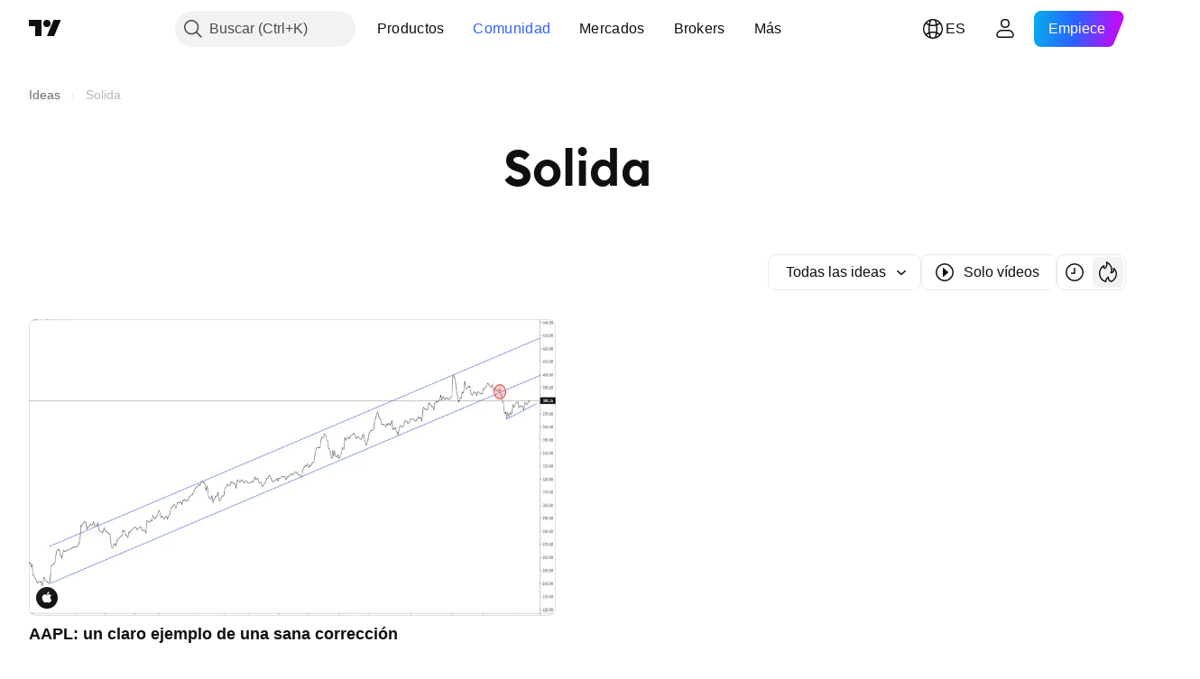

--- FILE ---
content_type: application/javascript; charset=utf-8
request_url: https://static.tradingview.com/static/bundles/es.4960.0f7b0870225dd339ddbb.js
body_size: 1766
content:
(self.webpackChunktradingview=self.webpackChunktradingview||[]).push([[4960,4551,83308,94947,29821],{161904:e=>{e.exports=["por {username}"]},986588:e=>{e.exports=["Filtros"]},546909:e=>{e.exports=["Script de pago"]},661703:e=>{e.exports=["Comentario"]},535534:e=>{e.exports=["Bróker"]},310287:e=>{e.exports=["Mercado bursátil"]},342305:e=>{e.exports={en:["d"]}},991688:e=>{e.exports={en:["h"]}},960457:e=>{e.exports={en:["m"]}},231257:e=>{e.exports={en:["mn"]}},94500:e=>{e.exports=["a"]},398459:e=>{e.exports=["Vi"]},365535:e=>{e.exports=["Lu"]},260496:e=>{e.exports=["Sá"]},669199:e=>{e.exports=["Do"]},451271:e=>{e.exports=["Mi"]},628582:e=>{e.exports=["Ju"]},939329:e=>{e.exports=["Ma"]},955174:e=>{e.exports={en:["Boost"]}},734750:e=>{e.exports=["Mayo"]},49806:e=>{e.exports=["en %s"]},213856:e=>{e.exports=["Todas las ideas"]},762760:e=>{e.exports=["Todos los tipos"]},526785:e=>{e.exports=["Abr"]},155852:e=>{e.exports=["Abril"]},93762:e=>{e.exports=["Ago"]},959772:e=>{e.exports=["Agosto"]},140915:e=>{e.exports={en:["Breadcrumbs"]}},111898:e=>{e.exports=["Entendido"]},769036:e=>{e.exports=["Dic"]},309666:e=>{e.exports=["Diciembre"]},504705:e=>{e.exports=["Eliminar publicación"]},853818:e=>{e.exports=["Formación"]},124762:e=>{e.exports=["Ideas de formación académica"]},277010:e=>{e.exports=["Selecciones de los editores"]},966475:e=>{e.exports=["Destacado"]},617341:e=>{e.exports={en:["Feb"]}},33630:e=>{e.exports=["Febrero"]},429991:e=>{e.exports=["Vi"]},318525:e=>{e.exports=["Viernes"]},398520:e=>{e.exports=["Script solo para invitados. Póngase en contacto con el autor si desea obtener acceso."]},578897:e=>{e.exports=["Script que requiere invitación. Tiene permiso para acceder."]},848394:e=>{e.exports=["Indicadores"]},168654:e=>{e.exports=["Filtro de tipo de idea"]},657374:e=>{e.exports=["Ene"]},944784:e=>{e.exports=["Enero"]},183959:e=>{e.exports={en:["Jul"]}},924689:e=>{e.exports=["Julio"]},87745:e=>{e.exports={en:["Jun"]}},402482:e=>{e.exports=["Junio"]},482127:e=>{e.exports=["¡Vaya! Demasiados boosts"]},728337:e=>{e.exports={en:["Oct"]}},814501:e=>{e.exports=["Octubre"]},258927:e=>{e.exports=["Sólo código abierto"]},409009:e=>{e.exports=["Largo"]},427284:e=>{e.exports=["Bibliotecas"]},947936:e=>{e.exports=["Lu"]},889394:e=>{e.exports=["Lunes"]},394947:e=>{e.exports=["Más"]},857305:e=>{e.exports=["Más breadcrumbs"]},725465:e=>{e.exports={en:["Most popular"]}},805133:e=>{e.exports=["Más recientes"]},877929:e=>{e.exports=["Las más relevantes"]},849973:e=>{e.exports=["Mayo"]},103305:e=>{e.exports={en:["Mar"]}},635643:e=>{e.exports=["Marzo"]},929821:e=>{e.exports={en:["Note For Author"]}},533051:e=>{e.exports=["Aún no hay nada aquí"]},646545:e=>{e.exports={en:["Nov"]}},971561:e=>{e.exports=["Noviembre"]},92104:e=>{e.exports=["Página siguiente"]},753253:e=>{e.exports=["Ordenar por más reciente"]},243303:e=>{e.exports=["Ordenar por popularidad"]},482416:e=>{e.exports=["Ordenar por relevancia"]},591418:e=>{e.exports=["Sáb"]},38795:e=>{e.exports=["Sábado"]},545214:e=>{e.exports=["El script esta protegido."]},946196:e=>{
e.exports=["Filtro de tipo de script"]},604067:e=>{e.exports=["Ver otras publicaciones"]},178469:e=>{e.exports={en:["Sep"]}},415261:e=>{e.exports=["Septiembre"]},918665:e=>{e.exports=["Corto"]},140382:e=>{e.exports=["Mostrar solo vídeos"]},193187:e=>{e.exports=["Mostrar más publicaciones"]},475963:e=>{e.exports=["Mostrar solo scripts de código abierto"]},827489:e=>{e.exports=["Estrategias"]},507458:e=>{e.exports=["Do"]},909304:e=>{e.exports=["Domingo"]},348516:e=>{e.exports=["Página {num}"]},419130:e=>{e.exports=["Paginación"]},666082:e=>{e.exports=["Indicador Pine Script®"]},780270:e=>{e.exports=["Biblioteca Pine Script®"]},69263:e=>{e.exports=["Estrategia Pine Script®"]},53966:e=>{e.exports=["Página anterior"]},546371:e=>{e.exports=["Idea privada"]},563550:e=>{e.exports=["Script privado"]},56752:e=>{e.exports=["¡Demasiada pasión! Baje un poco el ritmo, analice nuestros gráficos y vuelva a intentarlo más tarde."]},470480:e=>{e.exports=["Mi"]},772765:e=>{e.exports=["Miércoles"]},301489:e=>{e.exports=["Jue"]},834671:e=>{e.exports=["Jueves"]},884695:e=>{e.exports=["Este espacio está vacío por ahora. No obstante, dispone de miles de publicaciones excelentes para explorar."]},780985:e=>{e.exports=["Ideas relacionadas con el trading"]},47493:e=>{e.exports=["Mar"]},456334:e=>{e.exports=["Martes"]},283308:e=>{e.exports=["Actualizado"]},642384:e=>{e.exports=["Solo vídeos"]},721444:e=>{e.exports=["un año"]},979318:e=>{e.exports=["un día"]},603638:e=>{e.exports=["un mes"]},152258:e=>{e.exports=["una hora"]},271020:e=>{e.exports=["justo ahora"]},126585:e=>{e.exports=["{dayName} {specialSymbolOpen}a las{specialSymbolClose} {dayTime}"]},277195:e=>{e.exports=["{specialSymbolOpen}Último{specialSymbolClose} {dayName} {specialSymbolOpen}a las{specialSymbolClose} {dayTime}"]},866719:e=>{e.exports=["{specialSymbolOpen}Hoy a las{specialSymbolClose} {dayTime}"]},759934:e=>{e.exports=["{specialSymbolOpen}Mañana a las{specialSymbolClose} {dayTime}"]},755454:e=>{e.exports=["{specialSymbolOpen}Ayer a las{specialSymbolClose} {dayTime}"]},131192:e=>{e.exports=["%d hora","%d horas"]},479121:e=>{e.exports=["%d mes","%d meses"]},656434:e=>{e.exports=["%d minuto","%d minutos"]},789212:e=>{e.exports=["%d año","%d años"]},90718:e=>{e.exports={en:["{count} boost","{count} boosts"]}},446494:e=>{e.exports=["{count} comentario","{count} comentarios"]}}]);